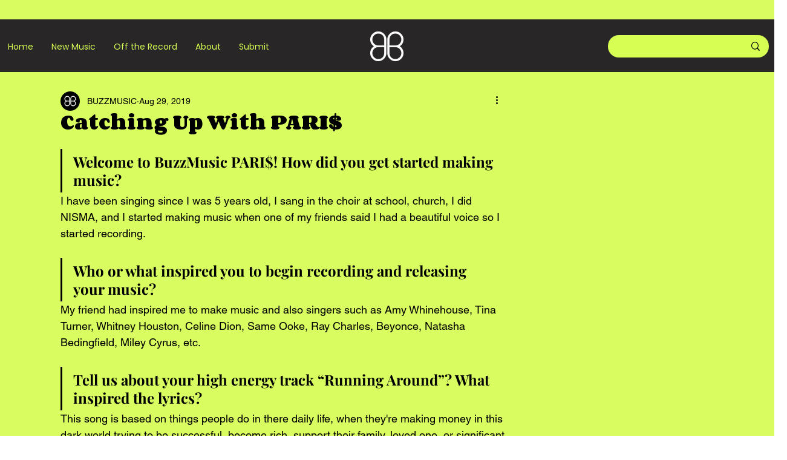

--- FILE ---
content_type: text/html; charset=utf-8
request_url: https://www.google.com/recaptcha/api2/aframe
body_size: 267
content:
<!DOCTYPE HTML><html><head><meta http-equiv="content-type" content="text/html; charset=UTF-8"></head><body><script nonce="WAsU8SNqLUcTwZd0etw3BA">/** Anti-fraud and anti-abuse applications only. See google.com/recaptcha */ try{var clients={'sodar':'https://pagead2.googlesyndication.com/pagead/sodar?'};window.addEventListener("message",function(a){try{if(a.source===window.parent){var b=JSON.parse(a.data);var c=clients[b['id']];if(c){var d=document.createElement('img');d.src=c+b['params']+'&rc='+(localStorage.getItem("rc::a")?sessionStorage.getItem("rc::b"):"");window.document.body.appendChild(d);sessionStorage.setItem("rc::e",parseInt(sessionStorage.getItem("rc::e")||0)+1);localStorage.setItem("rc::h",'1769027477915');}}}catch(b){}});window.parent.postMessage("_grecaptcha_ready", "*");}catch(b){}</script></body></html>